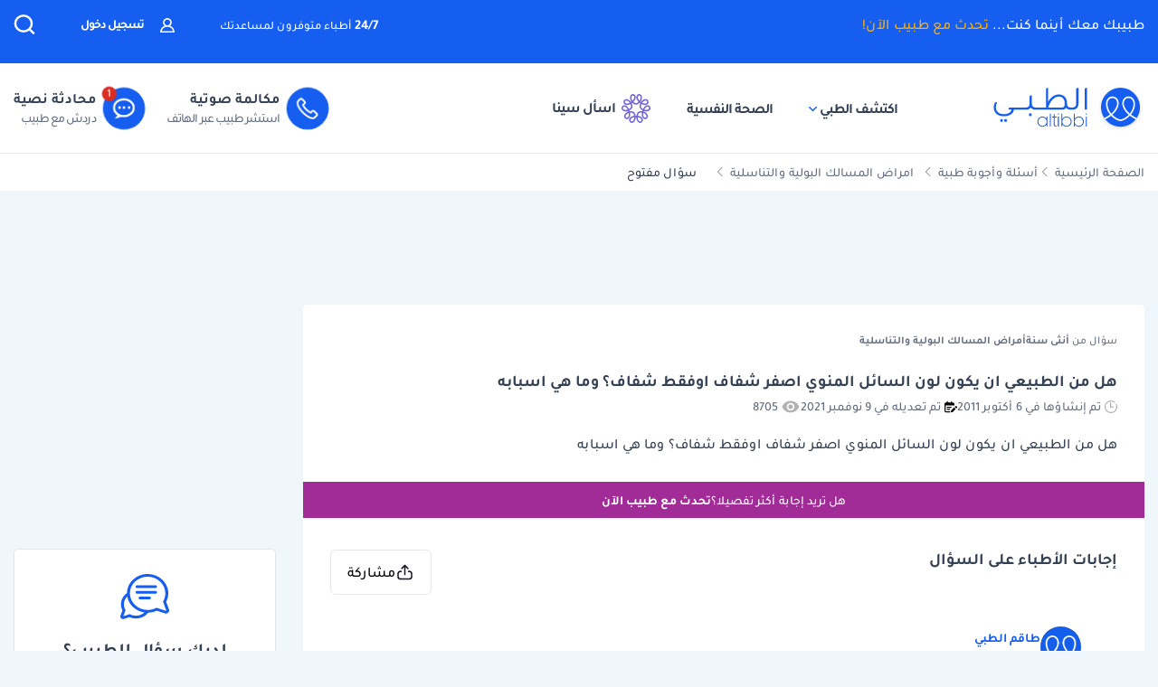

--- FILE ---
content_type: text/html; charset=utf-8
request_url: https://www.google.com/recaptcha/api2/aframe
body_size: 118
content:
<!DOCTYPE HTML><html><head><meta http-equiv="content-type" content="text/html; charset=UTF-8"></head><body><script nonce="l8RSsTQpFo4941iyOWqSdQ">/** Anti-fraud and anti-abuse applications only. See google.com/recaptcha */ try{var clients={'sodar':'https://pagead2.googlesyndication.com/pagead/sodar?'};window.addEventListener("message",function(a){try{if(a.source===window.parent){var b=JSON.parse(a.data);var c=clients[b['id']];if(c){var d=document.createElement('img');d.src=c+b['params']+'&rc='+(localStorage.getItem("rc::a")?sessionStorage.getItem("rc::b"):"");window.document.body.appendChild(d);sessionStorage.setItem("rc::e",parseInt(sessionStorage.getItem("rc::e")||0)+1);localStorage.setItem("rc::h",'1769150163561');}}}catch(b){}});window.parent.postMessage("_grecaptcha_ready", "*");}catch(b){}</script></body></html>

--- FILE ---
content_type: application/javascript
request_url: https://cdn.ideanetwork.site/js/AdScript/AlTibbi/Init/Init.js?2026-01-23T06:35
body_size: 903
content:


var IP2Location = {
    GetLocation: function () {
        var opts = {
            method: 'GET',
            headers: {}
        };
        fetch("https://ideanetwork.site/Api/GetLocation" , opts).then(function (response) {
            return response.json();
        })
            .then(function (body) {
                if (body.countryLong !== "" && body.countryLong !== null && body.countryLong.length > 3) {
                    setCookie('Location', body.countryLong, 2);
					if(body.countryLong !== "Jordan"){
						GTMInit()
					}
                } else {
                    console.log("error geting location");
                    GTMInit()
                }
            });
    }
};
getIP();
function setCookie(cname, cvalue, exdays) {
    var d = new Date();
    d.setTime(d.getTime() + (exdays * 24 * 60 * 60 * 1000));
    var expires = "expires=" + d.toUTCString();
    document.cookie = cname + "=" + cvalue + ";" + expires + ";path=/";
}
function getCookie(cname) {
    var name = cname + "=";
    var decodedCookie = decodeURIComponent(document.cookie);
    var ca = decodedCookie.split(';');
    for (var i = 0; i < ca.length; i++) {
        var c = ca[i];
        while (c.charAt(0) === ' ') {
            c = c.substring(1);
        }
        if (c.indexOf(name) === 0) {
            return c.substring(name.length, c.length);
        }
    }
    return "";
}

function getIP() {
    if (getCookie('Location') === "" || getCookie('Location') === "null" || getCookie('Location') === undefined || getCookie('Location').length <= 3) {
        IP2Location.GetLocation();
    } else {
        GTMInit()
    }
}


function GTMInit() {
    var ocmscript = "<script> (function (w, d, s, l, i) {w[l] = w[l] || []; w[l].push({'gtm.start':new Date().getTime(), event: 'gtm.js'}); var f = d.getElementsByTagName(s)[0],j = d.createElement(s), dl = l != 'dataLayer' ? '&l=' + l : ''; j.async = true; j.src ='https://www.googletagmanager.com/gtm.js?id=' + i + dl; f.parentNode.insertBefore(j, f);}) (window, document, 'script', 'dataLayer', 'GTM-W9GW27P');</script>";
    var body = '<noscript><iframe src="https://www.googletagmanager.com/ns.html?id=GTM-W9GW27P" height = "0" width = "0" style = "display:none;visibility:hidden" ></iframe></noscript>'
    var iframe = window.parent.document.createElement("iframe");
    document.body.appendChild(iframe);
    //window.parent.document.getElementById('adxbox_conent').appendChild(iframe);
    var frameDoc = iframe.document;
    iframe.hidden = true;
    iframe.marginHeight = 0;
    iframe.marginWidth = 0;
    if (iframe.contentWindow)
        frameDoc = iframe.contentWindow.document; // IE
    // Write into iframe
    frameDoc.open();
    frameDoc.writeln(ocmscript);
    frameDoc.writeln(body);
    frameDoc.close();



}










--- FILE ---
content_type: application/javascript; charset=utf-8
request_url: https://fundingchoicesmessages.google.com/f/AGSKWxVPv-sLIIqk5_nExJPpcoO541Ys9FysrFaP8wtbRzwg_2VA4dXafV1b6PtMmZXgUx6GJqz-LOc_M7TVaCi4iLw6pyz-PrmUoqVNoSKIfjNOK7iCswoMQq3dZCwVj5WNLuGiY4w-naX9mV5aYgfbZANseeOCDnF6LZICnZEtPsuTdKZFC5Y9FwRMvN2q/__400x68./doubleclickloader.&showad=/scripts/ad_/bannerfile/ad_
body_size: -1290
content:
window['73c385f1-fdd3-40a6-b310-87662d75b6cf'] = true;